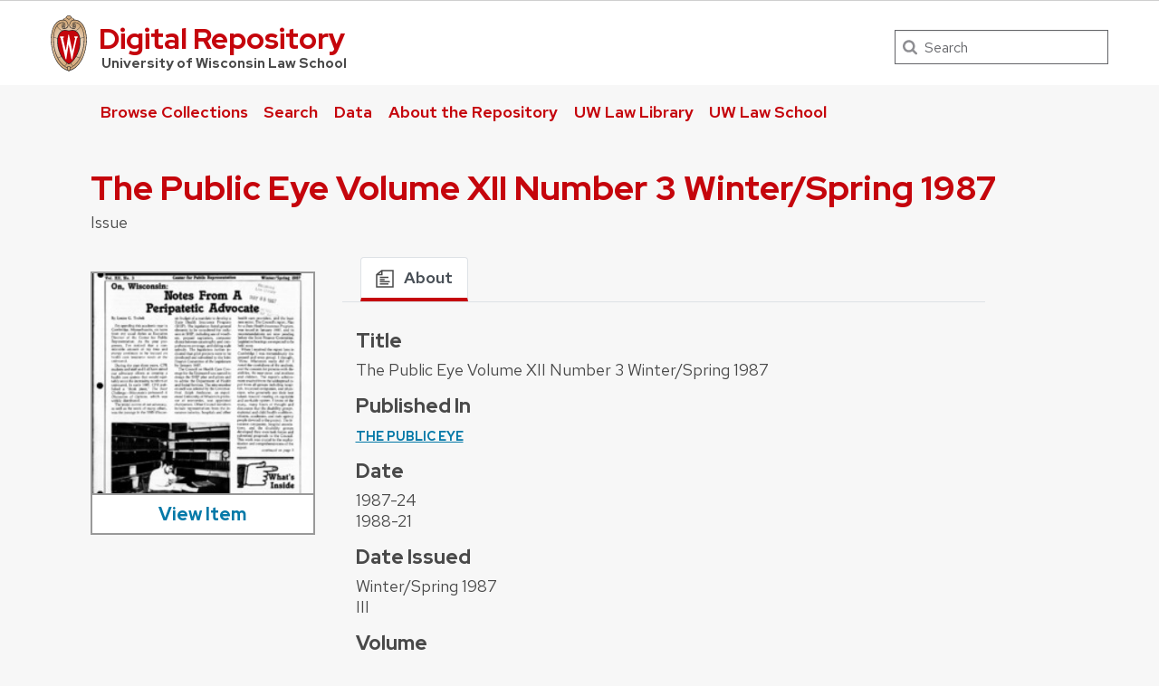

--- FILE ---
content_type: text/html; charset=UTF-8
request_url: https://repository.law.wisc.edu/s/uwlaw/ark:/86871/w131710j
body_size: 13130
content:
<!DOCTYPE html><html lang="en-US">
<head>
    <meta charset="utf-8">
<meta name="viewport" content="width&#x3D;device-width,&#x20;initial-scale&#x3D;1">    <title>The Public Eye Volume XII Number 3 Winter/Spring 1987 · University of Wisconsin Law School Digital Repository · University of Wisconsin Law School Digital Repository</title>    <link rel="icon">
<link href="&#x2F;&#x2F;fonts.googleapis.com&#x2F;css&#x3F;family&#x3D;Open&#x2B;Sans&#x3A;400,400italic,600,600italic,700italic,700" media="screen" rel="stylesheet" type="text&#x2F;css">
<link href="&#x2F;application&#x2F;asset&#x2F;css&#x2F;iconfonts.css&#x3F;v&#x3D;4.1.0" media="screen" rel="stylesheet" type="text&#x2F;css">
<link href="https&#x3A;&#x2F;&#x2F;maxcdn.bootstrapcdn.com&#x2F;bootstrap&#x2F;4.1.0&#x2F;css&#x2F;bootstrap.min.css" media="screen" rel="stylesheet" type="text&#x2F;css">
<link href="&#x2F;themes&#x2F;OmekaThemeUWLawV3&#x2F;asset&#x2F;css&#x2F;bootstrap_main.css&#x3F;v&#x3D;1.0.0" media="screen" rel="stylesheet" type="text&#x2F;css">
<link href="&#x2F;themes&#x2F;OmekaThemeUWLawV3&#x2F;asset&#x2F;css&#x2F;uw-fonts.css&#x3F;v&#x3D;1.0.0" media="screen" rel="stylesheet" type="text&#x2F;css">
<link href="&#x2F;themes&#x2F;OmekaThemeUWLawV3&#x2F;asset&#x2F;css&#x2F;uw-omeka.css&#x3F;v&#x3D;1.0.0" media="screen" rel="stylesheet" type="text&#x2F;css">
<link href="&#x2F;themes&#x2F;OmekaThemeUWLawV3&#x2F;asset&#x2F;css&#x2F;uw-main.css&#x3F;v&#x3D;1.0.0" media="screen" rel="stylesheet" type="text&#x2F;css">
<link href="&#x2F;modules&#x2F;UriDereferencer&#x2F;asset&#x2F;css&#x2F;uri-dereferencer.css&#x3F;v&#x3D;1.4.0" media="screen" rel="stylesheet" type="text&#x2F;css">
<link href="&#x2F;themes&#x2F;OmekaThemeUWLawV3&#x2F;asset&#x2F;css&#x2F;profile_new.css&#x3F;v&#x3D;1.0.0" media="screen" rel="stylesheet" type="text&#x2F;css">
<link href="&#x2F;modules&#x2F;MetadataBrowse&#x2F;asset&#x2F;css&#x2F;metadata-browse.css&#x3F;v&#x3D;1.6.0" media="screen" rel="stylesheet" type="text&#x2F;css">
<link href="&#x2F;themes&#x2F;OmekaThemeUWLawV3&#x2F;asset&#x2F;img&#x2F;favicon.ico&#x3F;v&#x3D;1.0.0" rel="icon">
<link href="&#x2F;application&#x2F;asset&#x2F;vendor&#x2F;chosen-js&#x2F;chosen.min.css&#x3F;v&#x3D;4.1.0" media="screen" rel="stylesheet" type="text&#x2F;css">
<link href="&#x2F;modules&#x2F;AdvancedSearch&#x2F;asset&#x2F;css&#x2F;discover-search.css&#x3F;v&#x3D;3.4.24" media="screen" rel="stylesheet" type="text&#x2F;css">        <script  src="https&#x3A;&#x2F;&#x2F;code.jquery.com&#x2F;jquery-3.6.2.min.js"></script>
<script  src="&#x2F;modules&#x2F;AdvancedSearch&#x2F;asset&#x2F;js&#x2F;global.js&#x3F;v&#x3D;3.4.24"></script>
<script  src="https&#x3A;&#x2F;&#x2F;maxcdn.bootstrapcdn.com&#x2F;bootstrap&#x2F;4.1.0&#x2F;js&#x2F;bootstrap.min.js"></script>
<script  src="&#x2F;themes&#x2F;OmekaThemeUWLawV3&#x2F;asset&#x2F;js&#x2F;default.js&#x3F;v&#x3D;1.0.0"></script>
<script  src="&#x2F;modules&#x2F;UriDereferencer&#x2F;asset&#x2F;js&#x2F;uri-dereferencer.js&#x3F;v&#x3D;1.4.0"></script>
<script  src="&#x2F;modules&#x2F;UriDereferencer&#x2F;asset&#x2F;js&#x2F;uri-dereferencer-services.js&#x3F;v&#x3D;1.4.0"></script>
<script  src="&#x2F;modules&#x2F;UriDereferencer&#x2F;asset&#x2F;js&#x2F;uri-dereferencer-module.js&#x3F;v&#x3D;1.4.0"></script>
<script >
    //<!--
    UriDereferencer.proxyUrl = "\x2Furi\x2Ddereferencer";
    //-->
</script>
<script >
    //<!--
    
Omeka.jsTranslate = function(str) {
    var jsTranslations = {"Something went wrong":"Something went wrong","Make private":"Make private","Make public":"Make public","Expand":"Expand","Collapse":"Collapse","You have unsaved changes.":"You have unsaved changes.","Restore item set":"Restore item set","Close icon set":"Close icon set","Open icon set":"Open icon set","[Untitled]":"[Untitled]","Failed loading resource template from API":"Failed loading resource template from API","Restore property":"Restore property","There are no available pages.":"There are no available pages.","Please enter a valid language tag":"Please enter a valid language tag","Title":"Title","Description":"Description","Unknown block layout":"Unknown block layout","Required field must be completed":"Required field must be completed","Automatic mapping of empty values":"Automatic mapping of empty values","Available":"Available","Enabled":"Enabled","Find":"Find","Find resources\u2026":"Find resources\u2026","Processing\u2026":"Processing\u2026","Try to map automatically the metadata and the properties that are not mapped yet with the fields of the index":"Try to map automatically the metadata and the properties that are not mapped yet with the fields of the index","[Edit below]":"[Edit below]","Remove mapping":"Remove mapping","Field":"Field","Type":"Type","Set sub-property":"Set sub-property","Choose a field\u2026":"Choose a field\u2026","Dynamic field":"Dynamic field"};
    return (str in jsTranslations) ? jsTranslations[str] : str;
};
    //-->
</script>
<script  defer="defer" src="&#x2F;application&#x2F;asset&#x2F;vendor&#x2F;chosen-js&#x2F;chosen.jquery.min.js&#x3F;v&#x3D;4.1.0"></script>
<script  defer="defer" src="&#x2F;modules&#x2F;AdvancedSearch&#x2F;asset&#x2F;js&#x2F;discover-search.js&#x3F;v&#x3D;3.4.24"></script>
<script  defer="defer" src="&#x2F;modules&#x2F;AdvancedSearch&#x2F;asset&#x2F;js&#x2F;search.js&#x3F;v&#x3D;3.4.24"></script>    <script>
        (function(i, s, o, g, r, a, m) {
            i['GoogleAnalyticsObject'] = r;
            i[r] = i[r] || function() {
                (i[r].q = i[r].q || []).push(arguments)
            }, i[r].l = 1 * new Date();
            a = s.createElement(o),
                m = s.getElementsByTagName(o)[0];
            a.async = 1;
            a.src = g;
            m.parentNode.insertBefore(a, m)
        })(window, document, 'script', '//www.google-analytics.com/analytics.js', 'ga');

        ga('create', 'UA-48247032-2', 'auto');
        ga('send', 'pageview');
    </script>
</head>

<body><div class="svg-icons">
    <svg aria-hidden="true" style="display: inline; height: 0; position: absolute;" xmlns:xlink="http://www.w3.org/1999/xlink">
        <title id="title">Site icons</title>
        <defs>

            <symbol id="uw-crest" data-name="Layer 1" viewBox="0 0 55.5 87.28" aria-hidden="true" aria-label="UW Crest" role="img">
                <style>
                    .cls-1 {
                        fill: url(#Web_Shield_blend);
                    }

                    .cls-2 {
                        fill: #282728;
                    }

                    .cls-3 {
                        fill: #c5050c;
                    }

                    .cls-4 {
                        fill: #fff;
                    }
                </style>
                <radialGradient id="Web_Shield_blend" cx="0.89" cy="17.74" r="33.44" gradientTransform="translate(27.04 24.74) scale(1.09 1.09)" gradientUnits="userSpaceOnUse">
                    <stop offset="0.17" stop-color="#fff"></stop>
                    <stop offset="0.3" stop-color="#f6ede4"></stop>
                    <stop offset="0.69" stop-color="#debe9b"></stop>
                    <stop offset="0.87" stop-color="#d4ac7f"></stop>
                </radialGradient>

                <title id="svg-uw-crest">UW Crest</title>
                <path class="cls-1" d="M28,87.36a3.78,3.78,0,0,1-1.05-1.16l-0.06-.09-0.11,0C8.65,81.86-1.45,54,.83,31.71a47.71,47.71,0,0,1,1.29-7.25,35.39,35.39,0,0,1,2.33-6.39,23.55,23.55,0,0,1,3.75-5.65A14.7,14.7,0,0,1,19,7.28,0.33,0.33,0,0,0,19.33,7,5.49,5.49,0,0,1,23.21,4.4l0.19,0,0-.19A4.69,4.69,0,0,1,28,.64a4.76,4.76,0,0,1,4.56,3.54l0,0.19,0.19,0A5.51,5.51,0,0,1,36.67,7a0.32,0.32,0,0,0,.37.26,14.7,14.7,0,0,1,10.77,5.13,24,24,0,0,1,4.24,6.71l0.23,0.55a42.56,42.56,0,0,1,2.89,12C57.45,54,47.35,81.86,29.23,86.08l-0.11,0-0.06.09A3.78,3.78,0,0,1,28,87.36Z" transform="translate(-0.25 -0.36)"></path>
                <path class="cls-2" d="M55.43,31.68a49.49,49.49,0,0,0-.86-5.5,39.81,39.81,0,0,0-1.39-4.93,31.29,31.29,0,0,0-2.23-4.93,22.63,22.63,0,0,0-3-4.1A14.94,14.94,0,0,0,37,7H36.94a5.77,5.77,0,0,0-4.16-2.91,4.93,4.93,0,0,0-9.56,0A5.77,5.77,0,0,0,19.06,7H19A14.94,14.94,0,0,0,8,12.23a22.63,22.63,0,0,0-3,4.1,31.29,31.29,0,0,0-2.23,4.93,39.81,39.81,0,0,0-1.39,4.93,49.49,49.49,0,0,0-.86,5.5C-1.73,54.3,8.44,82.1,26.73,86.36A3.17,3.17,0,0,0,28,87.64a3.17,3.17,0,0,0,1.27-1.28C47.56,82.1,57.73,54.3,55.43,31.68ZM28,1.23A3.9,3.9,0,0,1,31.93,4a4.86,4.86,0,0,0-3.86,2.47,0.17,0.17,0,0,1-.07.09,0.15,0.15,0,0,1-.07-0.09A4.86,4.86,0,0,0,24.07,4,3.9,3.9,0,0,1,28,1.23ZM26.14,5.52a3.51,3.51,0,0,1,1.59,2.11A0.46,0.46,0,0,0,28,8a0.46,0.46,0,0,0,.27-0.42,3.51,3.51,0,0,1,1.59-2.11,4.19,4.19,0,0,1,6,1.58,13.38,13.38,0,0,0-1.67.42,6.6,6.6,0,0,0-2.38,1.32,9.4,9.4,0,0,0-3,6.1c-0.67,7.31,7.72,6.16,8.14,6.13,1.08,0,1.9-1.71,1.9-4s-0.84-4-1.9-4c-0.65,0-1.77.52-1.88,2.55C35,17.1,35.7,19,36.6,19.11c0.47,0.06.89-.76,1-1.6s0.06-1.87-.59-2a0.38,0.38,0,0,0-.46.28A3.83,3.83,0,0,1,37,17.1c0,1.25-1.28.63-1.12-1.36C36,14,36.89,14.09,36.93,14.09c0.5,0,1.26,1,1.26,3,0,1.75-.84,3.63-2.46,2.65-1.36-1-1.89-3.28-1.52-5,0.17-.81.87-3,3.13-3,3.26,0,6.3,1.71,8.72,4.9-0.27.85-1.95,4.1-7.28,7.21l-0.29.15a11,11,0,0,0-4.93-1,27.07,27.07,0,0,0-4.64.74,4.09,4.09,0,0,1-.92.15h0a4.09,4.09,0,0,1-.92-0.15A27.07,27.07,0,0,0,22.44,23a11,11,0,0,0-4.93,1l-0.29-.15c-5.34-3.11-7-6.36-7.28-7.21,2.42-3.19,5.46-4.9,8.72-4.9,2.26,0,3,2.21,3.13,3,0.38,1.77-.16,4.05-1.52,5-1.61,1-2.46-.9-2.46-2.65,0-2,.76-3,1.26-3,0,0,.94-0.11,1.09,1.65,0.17,2-1.09,2.61-1.12,1.36a3.83,3.83,0,0,1,.39-1.34A0.38,0.38,0,0,0,19,15.48c-0.65.16-.71,1.3-0.59,2s0.56,1.66,1,1.6c0.9-.12,1.6-2,1.52-3.44-0.1-2-1.23-2.55-1.88-2.55-1.06,0-1.9,1.71-1.9,4s0.82,4,1.9,4c0.42,0,8.81,1.18,8.14-6.13a9.4,9.4,0,0,0-3-6.1,6.6,6.6,0,0,0-2.38-1.32A13.38,13.38,0,0,0,20.1,7.1,4.19,4.19,0,0,1,26.14,5.52ZM10.28,36.18A32.49,32.49,0,0,0,10,39.49a44.42,44.42,0,0,0,2,15.25,49.48,49.48,0,0,0,4.13,9.32A11.48,11.48,0,0,1,11,66.39,66.66,66.66,0,0,1,4.53,34.57,16.13,16.13,0,0,0,10.28,36.18ZM4.56,34c0.44-7.31,2.29-13.05,5-16.87,0.48,1.24,2.57,4.35,7.39,7.18-4.1,2.47-6,7.56-6.58,11.36A15.81,15.81,0,0,1,4.56,34ZM16.41,64.53c3.08,5.3,6.12,8.46,8.45,10.13A11.54,11.54,0,0,1,21.32,79c-4-2.7-7.4-7-10.07-12.13A11.81,11.81,0,0,0,16.41,64.53ZM25.33,75A12.2,12.2,0,0,0,28,76.46,12.2,12.2,0,0,0,30.67,75a12,12,0,0,0,3.53,4.34,18.69,18.69,0,0,1-3.58,1.78s0-.09,0-0.13c-0.26-1.32-2-1.59-2.61-1.59s-2.35.27-2.61,1.59c0,0,0,.09,0,0.13a18.69,18.69,0,0,1-3.58-1.78A12,12,0,0,0,25.33,75Zm5.81-.32c2.33-1.67,5.37-4.83,8.45-10.13a11.81,11.81,0,0,0,5.16,2.36C42.08,72,38.69,76.32,34.68,79A11.54,11.54,0,0,1,31.14,74.66Zm8.72-10.61A49.48,49.48,0,0,0,44,54.73a44.1,44.1,0,0,0,1.66-7.32A44.34,44.34,0,0,0,46,39.49a32.49,32.49,0,0,0-.32-3.31,16.13,16.13,0,0,0,5.75-1.61A66.66,66.66,0,0,1,45,66.39,11.48,11.48,0,0,1,39.86,64.05Zm5.78-28.4c-0.62-3.8-2.5-8.8-6.58-11.36,4.82-2.83,6.92-5.94,7.39-7.18,2.69,3.82,4.55,9.56,5,16.87A15.81,15.81,0,0,1,45.64,35.65ZM25,84.76a23.29,23.29,0,0,1-5.87-2.93,27.5,27.5,0,0,1-3.25-2.62,31.1,31.1,0,0,1-2.35-2.47q-0.76-.88-1.46-1.81a47.49,47.49,0,0,1-5.58-9.69A63.9,63.9,0,0,1,3.09,55,70.46,70.46,0,0,1,1.3,44.19a64.57,64.57,0,0,1-.07-10.84C1.4,31.43,1.63,29.5,2,27.59A39.32,39.32,0,0,1,3.4,22a31,31,0,0,1,2.1-4.86,20.93,20.93,0,0,1,3.15-4.44,16.19,16.19,0,0,1,4-3.1,13.93,13.93,0,0,1,1.93-.87q0.51-.18,1-0.32a8.82,8.82,0,0,1,1-.26,14,14,0,0,1,2.56-.21,7.58,7.58,0,0,1,3.88,1,8,8,0,0,1,3.34,6c0.39,4.52-4.21,5.23-5.11,5.22-0.14,0-.21-0.13.24-0.59a6.53,6.53,0,0,0,1-5.1c-0.44-2.07-1.9-3.69-4-3.69a11.16,11.16,0,0,0-8.12,3.89A22.78,22.78,0,0,0,6,22.61,42.69,42.69,0,0,0,3.76,34,62.43,62.43,0,0,0,4,44.63,68.71,68.71,0,0,0,5.94,55.22a60.82,60.82,0,0,0,3.53,9.85,43.36,43.36,0,0,0,5.48,9A25.89,25.89,0,0,0,23.08,81a18.15,18.15,0,0,0,2.21,1A6.71,6.71,0,0,0,26,85,6.63,6.63,0,0,1,25,84.76Zm3.29,1.55a0.6,0.6,0,0,1-.31.21,0.6,0.6,0,0,1-.31-0.21,6.49,6.49,0,0,1-1.51-5.17c0.12-.64,1.2-0.93,1.82-0.94s1.7,0.3,1.82.94A6.49,6.49,0,0,1,28.31,86.3ZM54.7,44.19A70.46,70.46,0,0,1,52.91,55a63.9,63.9,0,0,1-3.42,10.2,47.49,47.49,0,0,1-5.58,9.69q-0.7.93-1.46,1.81a31.1,31.1,0,0,1-2.35,2.47,27.5,27.5,0,0,1-3.25,2.62A23.29,23.29,0,0,1,31,84.76,6.63,6.63,0,0,1,30,85a6.71,6.71,0,0,0,.67-3.1,18.15,18.15,0,0,0,2.21-1,25.89,25.89,0,0,0,8.13-6.87,43.36,43.36,0,0,0,5.48-9,60.82,60.82,0,0,0,3.53-9.85A68.71,68.71,0,0,0,52,44.63,62.43,62.43,0,0,0,52.24,34,42.69,42.69,0,0,0,50,22.61a22.78,22.78,0,0,0-4.47-7.87,11.16,11.16,0,0,0-8.12-3.89c-2.12,0-3.58,1.62-4,3.69a6.53,6.53,0,0,0,1,5.1c0.45,0.46.38,0.59,0.24,0.59-0.9,0-5.51-.71-5.11-5.22a8,8,0,0,1,3.34-6,7.58,7.58,0,0,1,3.88-1,14,14,0,0,1,2.56.21,8.77,8.77,0,0,1,1,.26q0.52,0.14,1,.32a13.93,13.93,0,0,1,1.93.87,16.19,16.19,0,0,1,4,3.1,20.93,20.93,0,0,1,3.15,4.44A31,31,0,0,1,52.6,22,39.32,39.32,0,0,1,54,27.59c0.35,1.91.58,3.84,0.74,5.77A64.57,64.57,0,0,1,54.7,44.19Z" transform="translate(-0.25 -0.36)"></path>
                <path class="cls-3" d="M45,39.63c-0.11-2.69-.9-10.9-6.48-14.46A9.41,9.41,0,0,0,34.18,24c-2.74-.18-4.77.87-6.14,0.91H28c-1.37,0-3.42-1.09-6.16-.91a9.35,9.35,0,0,0-4.37,1.21C11.85,28.73,11.07,36.94,11,39.63a43.52,43.52,0,0,0,3.54,19C18.36,67.12,23,73.14,27.63,75.19L28,75.35l0.37-.16c4.61-2,9.27-8.06,13.14-16.57A43.53,43.53,0,0,0,45,39.63Z" transform="translate(-0.25 -0.36)"></path>
                <path class="cls-4" d="M36.3,33.18V35L36.67,35h0.18a1.17,1.17,0,0,1,.82.28,1.27,1.27,0,0,1,.21,1.11s-3.74,16.19-4.45,19.27c-0.82-3.9-5.26-25.18-5.26-25.18l0-.09H27.27v0.1L23.4,55.32,19,36.37a2.7,2.7,0,0,1,0-.28,1.27,1.27,0,0,1,.31-1A1,1,0,0,1,20,34.92l0.37,0v-1.8H14.13v1.76l0.28,0a1.16,1.16,0,0,1,.95.83L23,68.48l0,0.09h1.1v-0.1l3.56-23.3,4.53,23.31,0,0.09h1l7.25-32.78a1,1,0,0,1,1-.75h0.07l0.36,0V33.18H36.3Z" transform="translate(-0.25 -0.36)"></path>
            </symbol>

            <symbol viewBox="0 0 326 216" id="svg-crest-footer" role="img" aria-label="UW Crest">
                <title>University logo that links to main university website</title>
                <g>
                    <path d="M21.3,195.1c-5.7-4.1-6.2-3.7-8.3-10.1l-7.3-23c-1.1-3.4-2.1-7.5-5.2-9.6v-0.2h9.1c-0.2,1.4,0.4,3.3,0.7,4.5l9.3,28.9 l7.3-23.7c1.2-3.8,2.4-7.8-1-9.6v-0.2h8.8c-0.4,1.6,0.1,3.5,0.9,6.3l8.7,27l7-22.8c1.1-3.5,3.2-8.6-1.7-10.3v-0.2h9.6l-13.1,42.8 c-5.7-3.9-6.2-3.6-8.2-10L31,163.7L21.3,195.1z"></path>
                    <path d="M64.5,161.1c0-2.9,0.4-7.4-2.7-8.6v-0.2h11.8v0.2c-3.1,1.2-2.7,5.8-2.7,8.6v23.5c0,2.8-0.4,7.3,2.7,8.5v0.2H61.7v-0.2 c3.1-1.1,2.7-5.7,2.7-8.5V161.1z"></path>
                    <path d="M102.2,159.7c-2.4-2.5-6.3-3.9-9.8-3.9c-3.5,0-8,1.4-8,5.7c0,8.5,21.4,8.4,21.4,19.9c0,6.7-7,12.9-16.7,12.9 c-3.8,0-7.6-0.6-11.1-1.9l-1.8-7.8c3.7,3.2,8.8,5.2,13.6,5.2c3.5,0,8.9-2.1,8.9-6.5c0-9.7-21.4-8-21.4-21.2c0-7.8,8-10.8,15.6-10.8           c3.1,0,6.3,0.4,9.3,1.4V159.7z"></path>
                    <path d="M141.5,160c-3.4-2.2-7.4-3.5-11.5-3.5c-8.6,0-14.6,6.3-14.6,15.3c0,9.2,6.2,17.3,15.8,17.3c4.7,0,9.3-1.7,13.3-3.9h0.2 l-3.2,7.2c-2.9,1.4-6.2,1.9-9.4,1.9c-14.7,0-23.8-8.2-23.8-21.5c0-12.9,9.1-21.4,21.8-21.4c3.8,0,7.7,0.7,11.3,1.6V160z"></path>
                    <path d="M189.9,172.3c0,12.7-10.5,21.9-22.9,21.9c-12.3,0-22.7-8.8-22.7-21.6c0-11.8,10.3-21.7,23.3-21.4 C180.7,151.2,189.9,161.1,189.9,172.3z M151.3,172.1c0,8.7,6.2,17.7,15.9,17.7c9.5,0,15.5-6.9,15.5-16.2c0-9.1-5.8-17.9-15.6-17.9           C157.5,155.7,151.3,162.7,151.3,172.1z"></path>
                    <path d="M199.3,185.2c0,3.5-0.1,6,3.2,7.9v0.2h-11v-0.2c3.3-1.9,3.3-4.4,3.3-7.9v-24.8c0-3.5,0-6-3.2-7.8v-0.2h9.1v0.1 c0.2,0.7,0.5,1.1,0.9,1.6l0.9,1.2l22.8,28.8v-23.6c0-3.5,0.1-6-3.2-7.8v-0.2h11v0.2c-3.2,1.9-3.2,4.4-3.2,7.8v34.9           c-4.4-1.5-6.4-3.5-9.1-7.1l-21.4-27.1V185.2z"></path>
                    <path d="M261.2,159.7c-2.4-2.5-6.3-3.9-9.8-3.9c-3.5,0-8,1.4-8,5.7c0,8.5,21.4,8.4,21.4,19.9c0,6.7-7,12.9-16.7,12.9 c-3.8,0-7.6-0.6-11.1-1.9l-1.8-7.8c3.7,3.2,8.8,5.2,13.6,5.2c3.5,0,8.9-2.1,8.9-6.5c0-9.7-21.4-8-21.4-21.2c0-7.8,8-10.8,15.6-10.8           c3.1,0,6.3,0.4,9.3,1.4V159.7z"></path>
                    <path d="M270.7,161.1c0-2.9,0.4-7.4-2.7-8.6v-0.2h11.8v0.2c-3.1,1.2-2.7,5.8-2.7,8.6v23.5c0,2.8-0.4,7.3,2.7,8.5v0.2H268v-0.2 c3.1-1.1,2.7-5.7,2.7-8.5V161.1z"></path>
                    <path d="M291.8,185.2c0,3.5-0.1,6,3.2,7.9v0.2h-11v-0.2c3.3-1.9,3.3-4.4,3.3-7.9v-24.8c0-3.5,0-6-3.2-7.8v-0.2h9.1v0.1 c0.2,0.7,0.5,1.1,0.9,1.6l0.9,1.2l22.8,28.8v-23.6c0-3.5,0.1-6-3.2-7.8v-0.2h11v0.2c-3.2,1.9-3.2,4.4-3.2,7.8v34.9           c-4.4-1.5-6.4-3.5-9.1-7.1l-21.4-27.1V185.2z"></path>
                </g>
                <g>
                    <path d="M11.7,203.2v7c0,2.7,1.5,3.5,3,3.5c1.7,0,3-0.8,3-3.5v-7h1.5v6.9c0,3.8-2.1,4.8-4.5,4.8c-2.4,0-4.5-1.2-4.5-4.7v-7H11.7z"></path>
                    <path d="M22.3,214.8v-11.6h2c1.7,2.7,5.3,8.5,5.9,9.7h0c-0.1-1.5-0.1-3.3-0.1-5.2v-4.5h1.4v11.6h-1.9c-1.5-2.5-5.3-8.7-6-10h0 c0.1,1.3,0.1,3.3,0.1,5.4v4.6H22.3z"></path>
                    <path d="M36.6,203.2v11.6h-1.5v-11.6H36.6z"></path>
                    <path d="M42.9,214.8l-4.2-11.6h1.6l2,5.8c0.6,1.7,1.2,3.4,1.4,4.5h0c0.2-0.9,0.9-2.7,1.5-4.4l2.1-5.8H49l-4.4,11.6H42.9z"></path>
                    <path d="M58.4,209.3h-5.7v4.1H59l-0.2,1.3h-7.6v-11.6h7.5v1.3h-6v3.5h5.7V209.3z"></path>
                    <path d="M63,209.7v5.1h-1.5v-11.6H66c2.4,0,3.6,1.3,3.6,3.1c0,1.5-0.9,2.4-2,2.7c0.9,0.2,1.8,1,1.8,3v0.5c0,0.8,0,1.8,0.2,2.3h-1.5 c-0.2-0.5-0.2-1.4-0.2-2.5V212c0-1.6-0.5-2.4-2.5-2.4H63z M63,208.4h2.5c1.8,0,2.5-0.7,2.5-2c0-1.2-0.8-1.9-2.4-1.9H63V208.4z"></path>
                    <path d="M73.3,211.5c0.3,1.4,1.3,2.1,2.9,2.1c1.8,0,2.5-0.8,2.5-1.9c0-1.2-0.6-1.8-2.9-2.4c-2.7-0.7-3.7-1.6-3.7-3.2 c0-1.7,1.3-3.1,3.8-3.1c2.8,0,3.9,1.6,4.1,3.1h-1.6c-0.2-1-0.8-1.9-2.5-1.9c-1.4,0-2.2,0.6-2.2,1.7c0,1.1,0.6,1.5,2.7,2           c3.3,0.8,3.9,2.1,3.9,3.6c0,1.9-1.4,3.3-4.2,3.3c-2.9,0-4.2-1.6-4.4-3.4H73.3z"></path>
                    <path d="M84.5,203.2v11.6H83v-11.6H84.5z"></path>
                    <path d="M90.4,204.5h-3.7v-1.3h9v1.3h-3.7v10.3h-1.5V204.5z"></path>
                    <path d="M101.2,214.8v-4.2c0-0.1,0-0.2-0.1-0.3l-4.1-7h1.8c1,1.9,2.7,4.9,3.3,5.9c0.5-1,2.2-4,3.3-5.9h1.6l-4.2,7 c0,0.1-0.1,0.1-0.1,0.3v4.2H101.2z"></path>
                    <path d="M123.5,208.9c0,3.2-1.8,6-5.4,6c-3.4,0-5.3-2.6-5.3-5.9c0-3.3,1.9-5.9,5.4-5.9C121.5,203,123.5,205.5,123.5,208.9z M114.4,208.9c0,2.5,1.3,4.7,3.8,4.7c2.7,0,3.8-2.2,3.8-4.7c0-2.5-1.2-4.6-3.8-4.6C115.5,204.3,114.4,206.5,114.4,208.9z"></path>
                    <path d="M126.3,203.2h7.4v1.3h-5.9v3.8h5.5v1.3h-5.5v5.2h-1.5V203.2z"></path>
                    <path d="M142.5,214.8l-3.1-11.6h1.6c0.9,3.8,2.1,8.6,2.4,9.9h0c0.3-1.5,1.9-6.9,2.6-9.9h1.5c0.7,2.6,2.3,8.5,2.5,9.8h0 c0.4-2,2-7.5,2.6-9.8h1.5l-3.4,11.6h-1.6c-0.7-2.7-2.2-8.2-2.5-9.6h0c-0.3,1.7-1.8,6.9-2.6,9.6H142.5z"></path>
                    <path d="M158,203.2v11.6h-1.5v-11.6H158z"></path>
                    <path d="M162.2,211.5c0.3,1.4,1.3,2.1,2.9,2.1c1.8,0,2.5-0.8,2.5-1.9c0-1.2-0.6-1.8-2.9-2.4c-2.7-0.7-3.7-1.6-3.7-3.2 c0-1.7,1.3-3.1,3.8-3.1c2.8,0,3.9,1.6,4.1,3.1h-1.6c-0.2-1-0.8-1.9-2.5-1.9c-1.4,0-2.2,0.6-2.2,1.7c0,1.1,0.6,1.5,2.7,2           c3.3,0.8,3.9,2.1,3.9,3.6c0,1.9-1.4,3.3-4.2,3.3c-2.9,0-4.2-1.6-4.4-3.4H162.2z"></path>
                    <path d="M181.1,211.5c-0.5,2-2,3.4-4.6,3.4c-3.5,0-5.2-2.6-5.2-5.9c0-3.1,1.7-6,5.3-6c2.7,0,4.2,1.6,4.6,3.5h-1.5 c-0.4-1.3-1.2-2.2-3.1-2.2c-2.6,0-3.6,2.3-3.6,4.7c0,2.3,1,4.7,3.7,4.7c1.8,0,2.6-1,3-2.1H181.1z"></path>
                    <path d="M193.9,208.9c0,3.2-1.8,6-5.4,6c-3.4,0-5.3-2.6-5.3-5.9c0-3.3,1.9-5.9,5.4-5.9C191.8,203,193.9,205.5,193.9,208.9z M184.7,208.9c0,2.5,1.3,4.7,3.8,4.7c2.7,0,3.8-2.2,3.8-4.7c0-2.5-1.2-4.6-3.8-4.6C185.9,204.3,184.7,206.5,184.7,208.9z"></path>
                    <path d="M196.6,214.8v-11.6h2c1.7,2.7,5.3,8.5,5.9,9.7h0c-0.1-1.5-0.1-3.3-0.1-5.2v-4.5h1.4v11.6H204c-1.5-2.5-5.3-8.7-6-10h0 c0.1,1.3,0.1,3.3,0.1,5.4v4.6H196.6z"></path>
                    <path d="M210.1,211.5c0.3,1.4,1.3,2.1,2.9,2.1c1.8,0,2.5-0.8,2.5-1.9c0-1.2-0.6-1.8-2.9-2.4c-2.7-0.7-3.7-1.6-3.7-3.2 c0-1.7,1.3-3.1,3.8-3.1c2.8,0,3.9,1.6,4.1,3.1h-1.6c-0.2-1-0.8-1.9-2.5-1.9c-1.4,0-2.2,0.6-2.2,1.7c0,1.1,0.6,1.5,2.7,2           c3.3,0.8,3.9,2.1,3.9,3.6c0,1.9-1.4,3.3-4.2,3.3c-2.9,0-4.2-1.6-4.4-3.4H210.1z"></path>
                    <path d="M221.3,203.2v11.6h-1.5v-11.6H221.3z"></path>
                    <path d="M224.8,214.8v-11.6h2c1.7,2.7,5.3,8.5,5.9,9.7h0c-0.1-1.5-0.1-3.3-0.1-5.2v-4.5h1.4v11.6h-1.9c-1.5-2.5-5.3-8.7-6-10h0 c0.1,1.3,0.1,3.3,0.1,5.4v4.6H224.8z"></path>
                    <path d="M243.4,209.8v1.3h-6.6v-1.3H243.4z"></path>
                    <path d="M256.1,209.8c0-2.2,0-4.3,0.1-5.6h-0.1c-0.5,1.9-2.4,6.8-3.7,10.5H251c-1-3-2.9-8.5-3.5-10.5h0c0.1,1.3,0.1,3.9,0.1,5.9 v4.6h-1.4v-11.6h2.3c1.3,3.6,2.9,8.2,3.3,9.7h0c0.3-1.1,2.2-6.2,3.5-9.7h2.2v11.6h-1.5V209.8z"></path>
                    <path d="M262.6,211.3l-1.2,3.5h-1.5l4.1-11.6h1.9l4.3,11.6h-1.6l-1.3-3.5H262.6z M266.8,210c-1.1-3-1.7-4.7-2-5.5h0 c-0.3,1-1,2.9-1.8,5.5H266.8z"></path>
                    <path d="M272.3,203.2h4.1c3.3,0,5.5,2.2,5.5,5.7c0,3.4-2.1,5.9-5.5,5.9h-4.1V203.2z M273.8,213.5h2.4c2.7,0,4-2,4-4.6 c0-2.3-1.2-4.4-4-4.4h-2.4V213.5z"></path>
                    <path d="M286.2,203.2v11.6h-1.5v-11.6H286.2z"></path>
                    <path d="M290.3,211.5c0.3,1.4,1.3,2.1,2.9,2.1c1.8,0,2.5-0.8,2.5-1.9c0-1.2-0.6-1.8-2.9-2.4c-2.7-0.7-3.7-1.6-3.7-3.2 c0-1.7,1.3-3.1,3.8-3.1c2.8,0,3.9,1.6,4.1,3.1h-1.6c-0.2-1-0.8-1.9-2.5-1.9c-1.4,0-2.2,0.6-2.2,1.7c0,1.1,0.6,1.5,2.7,2           c3.3,0.8,3.9,2.1,3.9,3.6c0,1.9-1.4,3.3-4.2,3.3c-2.9,0-4.2-1.6-4.4-3.4H290.3z"></path>
                    <path d="M310.1,208.9c0,3.2-1.8,6-5.4,6c-3.4,0-5.3-2.6-5.3-5.9c0-3.3,1.9-5.9,5.4-5.9C308.1,203,310.1,205.5,310.1,208.9z M301,208.9c0,2.5,1.3,4.7,3.8,4.7c2.7,0,3.8-2.2,3.8-4.7c0-2.5-1.2-4.6-3.8-4.6C302.2,204.3,301,206.5,301,208.9z"></path>
                    <path d="M312.9,214.8v-11.6h2c1.7,2.7,5.3,8.5,5.9,9.7h0c-0.1-1.5-0.1-3.3-0.1-5.2v-4.5h1.4v11.6h-1.9c-1.5-2.5-5.3-8.7-6-10h0 c0.1,1.3,0.1,3.3,0.1,5.4v4.6H312.9z"></path>
                </g>
                <path d="M211.4,52c-0.3-3-0.8-6-1.4-8.9c-0.6-2.7-1.3-5.4-2.3-8c-1-2.8-2.2-5.5-3.6-8c-1.4-2.4-3-4.6-4.8-6.7 c-4.9-5.4-11.1-8.4-17.8-8.5l-0.1,0c-1.1-2.4-4.1-4.4-6.8-4.7c0,0-1.4-6-7.8-6.1c-6.4,0-7.8,6.1-7.8,6.1c-2.6,0.4-5.7,2.3-6.8,4.7 l-0.1,0c-6.8,0.1-12.9,3.1-17.8,8.5c-1.9,2-3.4,4.3-4.8,6.7c-1.4,2.5-2.6,5.3-3.6,8c-0.9,2.6-1.7,5.3-2.3,8 c-0.6,2.9-1.1,5.9-1.4,8.9c-3.7,36.8,12.8,82,42.5,88.9c0.5,0.7,1.5,2.1,2.1,2.1c0.6,0,1.6-1.4,2.1-2.1 C198.6,134,215.1,88.8,211.4,52z M166.8,2.5c5.2,0,6.4,4.4,6.4,4.5c-2.6,0.2-5,1.7-6.3,4c0,0-0.1,0.2-0.1,0.2 c-0.1,0-0.1-0.1-0.1-0.2c-1.3-2.3-3.7-3.8-6.3-4C160.4,6.9,161.5,2.5,166.8,2.5z M163.7,9.5c1.3,0.8,2.2,2,2.6,3.4 c0.1,0.4,0.3,0.7,0.4,0.7s0.3-0.3,0.4-0.7c0.4-1.4,1.3-2.7,2.6-3.4c3.8-2.3,8.1-0.8,9.8,2.6c-0.9,0.1-1.7,0.4-2.7,0.7 c-1.5,0.5-2.8,1.2-3.9,2.1c-2.4,2.2-4.5,5.6-4.9,9.9c-1.1,11.9,12.6,10,13.2,10c1.8,0,3.1-2.8,3.1-6.5c0-3.7-1.4-6.5-3.1-6.5 c-1.1,0-2.9,0.8-3.1,4.1c-0.1,2.3,1,5.4,2.5,5.6c0.8,0.1,1.5-1.2,1.7-2.6c0.2-1.2,0.1-3-1-3.3c-0.3-0.1-0.7,0.1-0.8,0.5 c-0.1,0.3,0.7,0.8,0.6,2.2c0,2-2.1,1-1.8-2.2c0.2-2.9,1.7-2.7,1.8-2.7c0.8,0,2.1,1.7,2.1,4.9c0,2.8-1.4,5.9-4,4.3 c-2.2-1.6-3.1-5.3-2.5-8.2c0.3-1.3,1.4-4.9,5.1-4.9c5.3,0,10.2,2.8,14.2,8c-0.4,1.4-3.2,6.7-11.8,11.7c-0.2,0.1-0.5,0.3-0.5,0.2 c-2.6-1.1-5.1-1.8-8-1.6c-2.6,0.1-5.1,0.6-7.5,1.2c-0.5,0.1-1,0.2-1.5,0.2c-0.5,0-1-0.1-1.5-0.2c-2.5-0.6-5-1.1-7.5-1.2 c-2.9-0.2-5.4,0.5-8,1.6c0,0-0.3-0.2-0.5-0.2c-8.7-5.1-11.4-10.3-11.8-11.7c3.9-5.2,8.9-8,14.2-8c3.7,0,4.8,3.6,5.1,4.9 c0.6,2.9-0.3,6.6-2.5,8.2c-2.6,1.6-4-1.5-4-4.3c0-3.2,1.2-4.9,2.1-4.9c0.1,0,1.5-0.2,1.8,2.7c0.3,3.2-1.8,4.2-1.8,2.2 c0-1.4,0.7-1.9,0.6-2.2c-0.1-0.3-0.4-0.5-0.8-0.5c-1.1,0.3-1.2,2.1-1,3.3c0.2,1.4,0.9,2.7,1.7,2.6c1.5-0.2,2.6-3.3,2.5-5.6 c-0.2-3.3-2-4.1-3.1-4.1c-1.7,0-3.1,2.8-3.1,6.5c0,3.7,1.3,6.5,3.1,6.5c0.7,0.1,14.3,1.9,13.2-10c-0.4-4.3-2.5-7.7-4.9-9.9 c-1.1-1-2.3-1.6-3.9-2.1c-1.1-0.3-1.8-0.5-2.7-0.7C155.6,8.7,159.9,7.1,163.7,9.5z M138.1,58.5c-4.4-0.4-7.8-1.9-9.4-2.7 c0.7-11.9,3.7-21.2,8.1-27.4c0.8,2,4.2,7.1,12,11.7C142.1,44,139.1,52.3,138.1,58.5z M149.6,41.4c2-1.2,4.5-1.8,7.1-2 c4.5-0.3,7.8,1.4,10,1.5h0.1c2.2-0.1,5.5-1.8,10-1.5c2.6,0.2,5.2,0.7,7.1,2c9.1,5.8,10.4,19.1,10.5,23.5c0.6,15.5-4.2,27.5-5.8,30.9 c-6.3,13.8-13.9,23.6-21.4,26.9l-0.6,0.3l-0.6-0.3c-7.5-3.3-15.1-13.1-21.4-26.9c-1.5-3.3-6.4-15.4-5.8-30.9 C139.2,60.6,140.5,47.2,149.6,41.4z M137.9,59.3c-0.3,2.3-0.5,4.2-0.5,5.4c-0.2,4.3,0,8.6,0.6,12.9c0.6,4,1.5,8,2.7,11.9 c1.7,5.3,4,10.3,6.7,15.2c-2.8,2.5-7,3.5-8.4,3.8c-7.5-15-11.4-34.3-10.5-51.7C130.4,57.6,133.7,59,137.9,59.3z M147.9,105.4 c5,8.6,10,13.8,13.7,16.5c-1.4,3.5-4.6,6.2-5.8,7.1c-6.5-4.4-12-11.3-16.4-19.7C141.2,108.9,145.1,107.9,147.9,105.4z M162.4,122.4 c2,1.5,4.1,2.3,4.3,2.4c0.3-0.1,2.3-0.9,4.3-2.4c1.4,3.4,4.4,6,5.7,7.1c-1.9,1.2-3.8,2.2-5.8,2.9c0-0.1,0-0.1,0-0.2 c-0.4-2.1-3.2-2.6-4.2-2.6c-1,0-3.8,0.4-4.2,2.6c0,0.1,0,0.1,0,0.2c-2-0.7-4-1.7-5.8-2.9C158,128.4,161,125.8,162.4,122.4z M171.9,121.9c3.8-2.7,8.7-7.9,13.7-16.5c2.8,2.5,6.7,3.5,8.4,3.8c-4.3,8.4-9.9,15.3-16.4,19.7C176.5,128.1,173.2,125.4,171.9,121.9 z M186,104.6c2.7-4.8,5-9.9,6.7-15.2c1.2-3.9,2.1-7.9,2.7-11.9c0.6-4.3,0.8-8.6,0.6-12.9c0-1.2-0.2-3.1-0.5-5.4 c4.3-0.4,7.6-1.7,9.3-2.6c0.9,17.4-3,36.8-10.5,51.7C193,108.2,188.8,107.2,186,104.6z M195.4,58.5c-1-6.2-4.1-14.3-10.7-18.5 c7.8-4.6,11.2-9.7,12-11.7c4.4,6.2,7.4,15.5,8.1,27.4C203.3,56.6,199.9,58.1,195.4,58.5z M161.9,138.3c-3.4-1.1-6.6-2.7-9.5-4.8 c-1.9-1.3-3.6-2.7-5.3-4.3c-1.3-1.3-2.6-2.6-3.8-4c-0.8-1-1.6-1.9-2.4-2.9c-3.6-4.8-6.7-10.2-9.1-15.7c-2.3-5.4-4.2-10.9-5.6-16.6 c-1.4-5.8-2.4-11.7-2.9-17.6c-0.5-5.8-0.6-11.8-0.1-17.6c0.3-3.1,0.6-6.3,1.2-9.4c0.6-3.1,1.3-6.1,2.3-9.1c0.9-2.7,2-5.4,3.4-7.9 c1.4-2.6,3.1-5.1,5.1-7.2c1.9-2,4-3.7,6.4-5c1-0.5,2.1-1,3.1-1.4c0.5-0.2,1.1-0.4,1.7-0.5c0.5-0.1,1.1-0.4,1.7-0.4 c1.4-0.3,2.8-0.4,4.2-0.4c1.1,0,3.9,0.2,6.3,1.7c2.7,1.9,5,5,5.4,9.8c0.6,7.3-6.8,8.5-8.3,8.5c-0.2,0-0.3-0.2,0.4-1 c1.7-2.2,2.3-5.6,1.7-8.3c-0.7-3.4-3.1-6-6.5-6c-5.2,0-9.8,2.6-13.2,6.3c-3.3,3.6-5.6,8.2-7.3,12.8c-2.1,5.9-3.2,12.2-3.6,18.5 c-0.4,5.8-0.2,11.6,0.4,17.3c0.6,5.8,1.7,11.6,3.2,17.2c1.5,5.5,3.4,10.9,5.7,16c2.4,5.2,5.3,10.2,8.9,14.7 c3.6,4.5,8.1,8.5,13.2,11.2c1.2,0.6,2.4,1.1,3.6,1.6c-0.1,1.9,0.4,3.6,1.1,5C162.6,138.6,162.6,138.5,161.9,138.3z M167.3,140.8 c0,0-0.3,0.3-0.5,0.3c-0.3,0-0.5-0.3-0.5-0.3c-1.3-1.6-3.2-4.7-2.5-8.4c0.2-1,2-1.5,3-1.5c1,0,2.8,0.5,3,1.5 C170.4,136.1,168.5,139.2,167.3,140.8z M210.2,72.4c-0.5,5.9-1.5,11.8-2.9,17.6c-1.4,5.7-3.2,11.2-5.6,16.6 c-2.4,5.5-5.4,10.9-9.1,15.7c-0.8,1-1.5,2-2.4,2.9c-1.2,1.4-2.5,2.7-3.8,4c-1.6,1.5-3.4,3-5.3,4.3c-2.9,2-6.2,3.7-9.5,4.8 c-0.7,0.2-0.7,0.3-1.5,0.4c0.7-1.4,1.2-3.1,1.1-5c1.2-0.4,2.4-1,3.6-1.6c5.2-2.6,9.6-6.7,13.2-11.2c3.6-4.5,6.5-9.5,8.9-14.7 c2.4-5.2,4.3-10.5,5.7-16c1.5-5.6,2.6-11.4,3.2-17.2c0.6-5.7,0.8-11.5,0.4-17.3c-0.4-6.3-1.5-12.6-3.6-18.5 c-1.6-4.6-3.9-9.2-7.3-12.8c-3.4-3.7-8-6.3-13.2-6.3c-3.4,0-5.8,2.6-6.5,6c-0.6,2.7,0,6.1,1.7,8.3c0.7,0.8,0.6,1,0.4,1 c-1.5,0-9-1.1-8.3-8.5c0.4-4.8,2.8-7.9,5.4-9.8c2.4-1.5,5.2-1.7,6.3-1.7c1.4,0,2.8,0.1,4.2,0.4c0.5,0,1.2,0.2,1.7,0.4 c0.6,0.2,1.1,0.3,1.7,0.5c1.1,0.4,2.1,0.9,3.1,1.4c2.4,1.3,4.6,3.1,6.4,5c2,2.1,3.7,4.6,5.1,7.2c1.4,2.5,2.5,5.2,3.4,7.9 c1,3,1.8,6,2.3,9.1c0.6,3.1,0.9,6.2,1.2,9.4C210.8,60.6,210.7,66.5,210.2,72.4z"></path>
                <path d="M180.3,54.4v3l0.6-0.1c0,0,0.1,0,0.3,0c0.3,0,0.9,0.1,1.3,0.5c0.4,0.4,0.5,1,0.3,1.8c0,0-6.1,26.3-7.2,31.3 C174.3,84.6,167,50,167,50l0-0.1h-1.4l0,0.2c0,0-5.2,33.7-6.3,40.4c-1.4-5.8-7.2-30.8-7.2-30.8c0-0.2,0-0.3,0-0.5 c0-0.7,0.2-1.2,0.5-1.5c0.4-0.4,1.1-0.4,1.2-0.4l0.6,0.1l0-2.9h-10.1v2.9l0.4,0.1c0.2,0,1.4,0.3,1.5,1.4c0,0,11.9,51,12.4,53.1 l0,0.1h1.8l0-0.2c0.1-0.4,4.9-32,5.8-37.9c1.1,5.9,7.3,37.5,7.4,37.9l0,0.1h1.6L187,58.7c0.3-1.1,1.2-1.2,1.6-1.2c0.1,0,0.1,0,0.1,0 l0.6,0v-3.1H180.3z"></path>
            </symbol>


        </defs>
    </svg>
</div>
<!--<a id="skipnav" href="#content">Skip to main content</a>-->

<div class="masthead">
    <header>
        <div class="uw-global-bar"></div>
        <div class="uw-header uw-has-search">
            <div class="uw-header-container">
                <div class="uw-header-crest-title">
                    <a href="https://repository.law.wisc.edu" aria-hidden="true">
                        <div class="uw-header-crest" style="float: left;">
                            <span class="sr-only">
                                <h1>UW Law Home</h1>
                            </span>
                            <svg aria-hidden="true" svg-label="UW Crest">
                                <use xlink:href="#uw-crest"></use>
                            </svg>
                        </div>
                        <div class="uw-title-tagline uw-site-title uw-red-title" style="display:inline-block;margin-top: 8px;">
                            <div id="site-title" class style="color:#c5050c;">
                                Digital Repository                            </div>
                            <div id="site-description" class="uw-site-tagline" style="margin-top:1px;">
                                University of Wisconsin Law School
                            </div>
                        </div>
                    </a>
                </div>
                <div class="uw-header-search">
                    
<form action="/s/uwlaw/discover" id="search-form" class="uw-search-form">
    <label for="q" class="show-for-sr">Search</label>
    <input type="hidden" name="sort" value="score desc">
    <input type="text" name="q" value=""
        placeholder="Search"
        aria-label="Search" class="field uw-search-input">
    <input type="submit" class="sr-only" name="submit" id="searchsubmit" value="search">
</form>
                </div>
            </div>
        </div>
    </header>
    <nav class="navbar navbar-expand-lg bg-uw">
        <div class="container">
            <button class="navbar-toggler" type="button" data-toggle="collapse" data-target="#navbarCollapse" aria-controls="navbarCollapse" aria-expanded="false" aria-label="Toggle navigation">
                <span class="navbar-toggler-icon"></span>
            </button>
            <div class="collapse navbar-collapse" id="navbarCollapse">
                <ul class="navbar-nav mr-auto">
                    <li class="nav-item">
                        <a class="nav-link" href="/s/uwlaw/item-set">Browse Collections</a>
                    </li>
                    <li class="nav-item">
                        <a class="nav-link" href="/s/uwlaw/discover">Search</a>
                    </li>
                    <li class="nav-item">
                        <a class="nav-link" href="/s/uwlaw/page/data">Data</a>
                    </li>
                    <li class="nav-item">
                        <a class="nav-link" href="/s/uwlaw/page/about">About the Repository</a>
                    </li>
                    <li class="nav-item">
                        <a class="nav-link" href="https://library.law.wisc.edu">UW Law Library</a>
                    </li>
                    <li class="nav-item">
                        <a class="nav-link" href="https://law.wisc.edu">UW Law School</a>
                    </li>
                </ul>
                            </div>
        </div>
    </nav>
</div>
<div class="container">
    <div>
        <!--<h1 id="PageTitle">
            <h2><span class="title">The Public Eye Volume XII Number 3 Winter/Spring 1987</span></h2>        </h1>-->
        <div class="row container">
            <div class="col-12">
                <h1>
                    The Public Eye Volume XII Number 3 Winter/Spring 1987                </h1>
                <p>
                    Issue                </p>
            </div>
        </div>
        <div id="content" role="main">
            <div class="row container">
                                                    <div class="col-lg-3 col-md-4">
                                                <div class="info-col mediabox-omeka"><div id="photo" class="media-thumbnail-omeka"><a class="resource-link" href="/s/uwlaw/media/41923"><img src="https&#x3A;&#x2F;&#x2F;uwlaw-library-repository-omekav3.s3.us-east-2.amazonaws.com&#x2F;square&#x2F;9f493cdd2d384de8f3cd3d7d7432cae713766603.jpg&#x3F;X-Amz-Content-Sha256&#x3D;UNSIGNED-PAYLOAD&amp;X-Amz-Algorithm&#x3D;AWS4-HMAC-SHA256&amp;X-Amz-Credential&#x3D;AKIAUH6WH3IUDUOBHYOZ&#x25;2F20260121&#x25;2Fus-east-2&#x25;2Fs3&#x25;2Faws4_request&amp;X-Amz-Date&#x3D;20260121T062201Z&amp;X-Amz-SignedHeaders&#x3D;host&amp;X-Amz-Expires&#x3D;120&amp;X-Amz-Signature&#x3D;f28ab79bbf5117597f51fbb89701baa60c8dcb12f114743516214cd4d85b3e79" class="img-fluid img-full-omeka" alt="View Item"></a></div><div id="contact" class="media-title-omeka"><a href="/s/uwlaw/media/41923"><h4>View Item</h4></a></div></div>                    </div>
                    <div class="col-log-9 col-md-8">
                    
                        
                        
                        <ul class="nav nav-tabs bio-tabs mx-auto">
                            <li class="nav-item">
                                <a class="nav-link active" id="resource-values" data-toggle="tab" href="#values-tab">
                                    <img class="inactive" src="/themes/OmekaThemeUWLawV3/asset/img/uwlawrepo-icon-document-1.png?v=1.0.0" alt="data icon" title="Data">
                                    <img class="active" src="/themes/OmekaThemeUWLawV3/asset/img/uwlawrepo-icon-document-1-active.png?v=1.0.0" alt="data icon" title="Data">
                                    <span class="text">About</span>
                                </a>
                            </li>
                                                                                </ul>
                        <div class="tab-content">
                            <div id="values-tab" class="tab-pane container active show">
                                    <!--<div class="property">-->
        <h3>
                Title                        </h3>
        <!--<div class="values">-->
        <ul class="uw-link-list-omeka uw-link-list" style="margin-left: 0px;">
                                <li class="menu-item menu-item-type-custom menu-item-object-custom">
            <!--<div class="value" lang="">-->
                                The Public Eye Volume XII Number 3 Winter/Spring 1987            <!--</div>-->
            </li>
                </ul>
        <!--</div>-->
    <!--</div>-->
    <!--<div class="property">-->
        <h3>
                Published In                        </h3>
        <!--<div class="values">-->
        <ul class="uw-link-list-omeka uw-link-list" style="margin-left: 0px;">
                                <li class="menu-item menu-item-type-custom menu-item-object-custom">
            <!--<div class="value resource items" lang="">-->
                                <a class="resource-link" href="/s/uwlaw/item/23867"><span class="resource-name">The Public Eye</span></a>            <!--</div>-->
            </li>
                </ul>
        <!--</div>-->
    <!--</div>-->
    <!--<div class="property">-->
        <h3>
                Date                        </h3>
        <!--<div class="values">-->
        <ul class="uw-link-list-omeka uw-link-list" style="margin-left: 0px;">
                                <li class="menu-item menu-item-type-custom menu-item-object-custom">
            <!--<div class="value" lang="">-->
                                1987-24            <!--</div>-->
            </li>
                                <li class="menu-item menu-item-type-custom menu-item-object-custom">
            <!--<div class="value" lang="">-->
                                1988-21            <!--</div>-->
            </li>
                </ul>
        <!--</div>-->
    <!--</div>-->
    <!--<div class="property">-->
        <h3>
                Date Issued                        </h3>
        <!--<div class="values">-->
        <ul class="uw-link-list-omeka uw-link-list" style="margin-left: 0px;">
                                <li class="menu-item menu-item-type-custom menu-item-object-custom">
            <!--<div class="value" lang="">-->
                                Winter/Spring 1987            <!--</div>-->
            </li>
                                <li class="menu-item menu-item-type-custom menu-item-object-custom">
            <!--<div class="value" lang="">-->
                                III            <!--</div>-->
            </li>
                </ul>
        <!--</div>-->
    <!--</div>-->
    <!--<div class="property">-->
        <h3>
                Volume                        </h3>
        <!--<div class="values">-->
        <ul class="uw-link-list-omeka uw-link-list" style="margin-left: 0px;">
                                <li class="menu-item menu-item-type-custom menu-item-object-custom">
            <!--<div class="value" lang="">-->
                                XII            <!--</div>-->
            </li>
                                <li class="menu-item menu-item-type-custom menu-item-object-custom">
            <!--<div class="value" lang="">-->
                                12            <!--</div>-->
            </li>
                </ul>
        <!--</div>-->
    <!--</div>-->
    <!--<div class="property">-->
        <h3>
                Issue                        </h3>
        <!--<div class="values">-->
        <ul class="uw-link-list-omeka uw-link-list" style="margin-left: 0px;">
                                <li class="menu-item menu-item-type-custom menu-item-object-custom">
            <!--<div class="value" lang="">-->
                                3            <!--</div>-->
            </li>
                </ul>
        <!--</div>-->
    <!--</div>-->
    <!--<div class="property">-->
        <h3>
                Creator                        </h3>
        <!--<div class="values">-->
        <ul class="uw-link-list-omeka uw-link-list" style="margin-left: 0px;">
                                <li class="menu-item menu-item-type-custom menu-item-object-custom">
            <!--<div class="value resource items" lang="">-->
                                <a class="resource-link" href="/s/uwlaw/item/20945"><span class="resource-name">Center for Public Representation</span></a>            <!--</div>-->
            </li>
                </ul>
        <!--</div>-->
    <!--</div>-->
    <!--<div class="property">-->
        <h3>
                Contributor                        </h3>
        <!--<div class="values">-->
        <ul class="uw-link-list-omeka uw-link-list" style="margin-left: 0px;">
                                <li class="menu-item menu-item-type-custom menu-item-object-custom">
            <!--<div class="value resource items" lang="">-->
                                <a class="resource-link" href="/s/uwlaw/item/2714"><span class="resource-name">Louise G. Trubek</span></a>            <!--</div>-->
            </li>
                                <li class="menu-item menu-item-type-custom menu-item-object-custom">
            <!--<div class="value resource items" lang="">-->
                                <a class="resource-link" href="/s/uwlaw/item/12621"><span class="resource-name">Joe Heller</span></a>            <!--</div>-->
            </li>
                                <li class="menu-item menu-item-type-custom menu-item-object-custom">
            <!--<div class="value resource items" lang="">-->
                                <a class="resource-link" href="/s/uwlaw/item/12493"><span class="resource-name">Catherine L. Gaylord</span></a>            <!--</div>-->
            </li>
                                <li class="menu-item menu-item-type-custom menu-item-object-custom">
            <!--<div class="value resource items" lang="">-->
                                <a class="resource-link" href="/s/uwlaw/item/12551"><span class="resource-name">Elizabeth Tatarsky</span></a>            <!--</div>-->
            </li>
                </ul>
        <!--</div>-->
    <!--</div>-->
                                                                                                    <h3>Collections</h3>
                                    <ul class="uw-link-list-omeka uw-link-list" style="margin-left: 0px;">
                                                                                    <li class="menu-item menu-item-type-custom menu-item-object-custom">
                                                <a class="resource-link" href="/s/uwlaw/item-set/206">
                                                    <span class="resource-name">
                                                        Center for Public Representation Archival Materials                                                    </span>
                                                </a>
                                            </li>
                                                                                    <li class="menu-item menu-item-type-custom menu-item-object-custom">
                                                <a class="resource-link" href="/s/uwlaw/item-set/211">
                                                    <span class="resource-name">
                                                        Law Library Special Collections                                                    </span>
                                                </a>
                                            </li>
                                                                                    <li class="menu-item menu-item-type-custom menu-item-object-custom">
                                                <a class="resource-link" href="/s/uwlaw/item-set/321901">
                                                    <span class="resource-name">
                                                        University of Wisconsin Law School Newsletters                                                    </span>
                                                </a>
                                            </li>
                                                                                    <li class="menu-item menu-item-type-custom menu-item-object-custom">
                                                <a class="resource-link" href="/s/uwlaw/item-set/323166">
                                                    <span class="resource-name">
                                                        University of Wisconsin Law School Clinics, Programs, and Research Centers Archive                                                    </span>
                                                </a>
                                            </li>
                                                                            </ul>
                                                            </div>
                                                                                </div>

                                                                        <!--<div id="item-linked">
                    <h3></h3>
                                    </div>-->
                        
                        <script type="application/ld+json">{"@context":"https:\/\/repository.law.wisc.edu\/api-context","@id":"https:\/\/repository.law.wisc.edu\/api\/items\/41563","@type":["o:Item","uwlaw:Issue"],"o:id":41563,"o:is_public":true,"o:owner":{"@id":"https:\/\/repository.law.wisc.edu\/api\/users\/1","o:id":1},"o:resource_class":{"@id":"https:\/\/repository.law.wisc.edu\/api\/resource_classes\/133","o:id":133},"o:resource_template":{"@id":"https:\/\/repository.law.wisc.edu\/api\/resource_templates\/11","o:id":11},"o:thumbnail":null,"o:title":"The Public Eye Volume XII Number 3 Winter\/Spring 1987","thumbnail_display_urls":{"large":"https:\/\/uwlaw-library-repository-omekav3.s3.us-east-2.amazonaws.com\/large\/9f493cdd2d384de8f3cd3d7d7432cae713766603.jpg?X-Amz-Content-Sha256=UNSIGNED-PAYLOAD&X-Amz-Algorithm=AWS4-HMAC-SHA256&X-Amz-Credential=AKIAUH6WH3IUDUOBHYOZ%2F20260121%2Fus-east-2%2Fs3%2Faws4_request&X-Amz-Date=20260121T062202Z&X-Amz-SignedHeaders=host&X-Amz-Expires=120&X-Amz-Signature=1bc0560172254e6dca103b8ce06e6192df20664ac1bfb465cc2d82ae06c435df","medium":"https:\/\/uwlaw-library-repository-omekav3.s3.us-east-2.amazonaws.com\/medium\/9f493cdd2d384de8f3cd3d7d7432cae713766603.jpg?X-Amz-Content-Sha256=UNSIGNED-PAYLOAD&X-Amz-Algorithm=AWS4-HMAC-SHA256&X-Amz-Credential=AKIAUH6WH3IUDUOBHYOZ%2F20260121%2Fus-east-2%2Fs3%2Faws4_request&X-Amz-Date=20260121T062202Z&X-Amz-SignedHeaders=host&X-Amz-Expires=120&X-Amz-Signature=697da0223163814097851b6b47bd6cb59069c58df61fcc9c654ad604efe98815","square":"https:\/\/uwlaw-library-repository-omekav3.s3.us-east-2.amazonaws.com\/square\/9f493cdd2d384de8f3cd3d7d7432cae713766603.jpg?X-Amz-Content-Sha256=UNSIGNED-PAYLOAD&X-Amz-Algorithm=AWS4-HMAC-SHA256&X-Amz-Credential=AKIAUH6WH3IUDUOBHYOZ%2F20260121%2Fus-east-2%2Fs3%2Faws4_request&X-Amz-Date=20260121T062202Z&X-Amz-SignedHeaders=host&X-Amz-Expires=120&X-Amz-Signature=65f323c58e1fe94fd2a377001929bcc2d66965b81cd1434c70efc21203528c91"},"o:created":{"@value":"2021-03-08T17:25:30+00:00","@type":"http:\/\/www.w3.org\/2001\/XMLSchema#dateTime"},"o:modified":{"@value":"2025-01-30T17:20:02+00:00","@type":"http:\/\/www.w3.org\/2001\/XMLSchema#dateTime"},"o:primary_media":{"@id":"https:\/\/repository.law.wisc.edu\/api\/media\/41923","o:id":41923},"o:media":[{"@id":"https:\/\/repository.law.wisc.edu\/api\/media\/41923","o:id":41923}],"o:item_set":[{"@id":"https:\/\/repository.law.wisc.edu\/api\/item_sets\/206","o:id":206},{"@id":"https:\/\/repository.law.wisc.edu\/api\/item_sets\/211","o:id":211},{"@id":"https:\/\/repository.law.wisc.edu\/api\/item_sets\/321901","o:id":321901},{"@id":"https:\/\/repository.law.wisc.edu\/api\/item_sets\/323166","o:id":323166}],"o:site":[{"@id":"https:\/\/repository.law.wisc.edu\/api\/sites\/1","o:id":1}],"dcterms:title":[{"type":"literal","property_id":1,"property_label":"Title","is_public":true,"@value":"The Public Eye Volume XII Number 3 Winter\/Spring 1987"}],"uwlaw:publishedIn":[{"type":"resource","property_id":203,"property_label":"Published In","is_public":true,"@id":"https:\/\/repository.law.wisc.edu\/api\/items\/23867","value_resource_id":23867,"value_resource_name":"items","url":"\/s\/uwlaw\/item\/23867","display_title":"The Public Eye"}],"dcterms:date":[{"type":"literal","property_id":7,"property_label":"Date","is_public":true,"@value":"1987-24"},{"type":"literal","property_id":7,"property_label":"Date","is_public":true,"@value":"1988-21"}],"dcterms:issued":[{"type":"literal","property_id":23,"property_label":"Date Issued","is_public":true,"@value":"Winter\/Spring 1987"},{"type":"literal","property_id":23,"property_label":"Date Issued","is_public":true,"@value":"III"}],"bibo:volume":[{"type":"literal","property_id":122,"property_label":"volume","is_public":true,"@value":"XII"},{"type":"literal","property_id":122,"property_label":"volume","is_public":true,"@value":"12"}],"bibo:issue":[{"type":"literal","property_id":103,"property_label":"issue","is_public":true,"@value":"3"}],"dcterms:creator":[{"type":"resource","property_id":2,"property_label":"Creator","is_public":true,"@id":"https:\/\/repository.law.wisc.edu\/api\/items\/20945","value_resource_id":20945,"value_resource_name":"items","url":"\/s\/uwlaw\/item\/20945","display_title":"Center for Public Representation"}],"dcterms:contributor":[{"type":"resource","property_id":6,"property_label":"Contributor","is_public":true,"@id":"https:\/\/repository.law.wisc.edu\/api\/items\/2714","value_resource_id":2714,"value_resource_name":"items","url":"\/s\/uwlaw\/item\/2714","display_title":"Louise G. Trubek","thumbnail_url":"https:\/\/uwlaw-library-repository-omekav3.s3.us-east-2.amazonaws.com\/square\/c36e440c95d24ecdb10cb0a74fbd9329ade58af2.jpg?X-Amz-Content-Sha256=UNSIGNED-PAYLOAD&X-Amz-Algorithm=AWS4-HMAC-SHA256&X-Amz-Credential=AKIAUH6WH3IUDUOBHYOZ%2F20260121%2Fus-east-2%2Fs3%2Faws4_request&X-Amz-Date=20260121T062202Z&X-Amz-SignedHeaders=host&X-Amz-Expires=120&X-Amz-Signature=d51d3cd473710562b60090c8a13db142449b1b3afb2469ec9c743a391314cf6e","thumbnail_title":"lawfile_XAKjHH.jpg","thumbnail_type":"image\/jpeg"},{"type":"resource","property_id":6,"property_label":"Contributor","is_public":true,"@id":"https:\/\/repository.law.wisc.edu\/api\/items\/12621","value_resource_id":12621,"value_resource_name":"items","url":"\/s\/uwlaw\/item\/12621","display_title":"Joe Heller"},{"type":"resource","property_id":6,"property_label":"Contributor","is_public":true,"@id":"https:\/\/repository.law.wisc.edu\/api\/items\/12493","value_resource_id":12493,"value_resource_name":"items","url":"\/s\/uwlaw\/item\/12493","display_title":"Catherine L. Gaylord"},{"type":"resource","property_id":6,"property_label":"Contributor","is_public":true,"@id":"https:\/\/repository.law.wisc.edu\/api\/items\/12551","value_resource_id":12551,"value_resource_name":"items","url":"\/s\/uwlaw\/item\/12551","display_title":"Elizabeth Tatarsky"}],"dcterms:identifier":[{"type":"literal","property_id":10,"property_label":"Identifier","is_public":true,"@value":"ark:\/86871\/w131710j"}],"bibo:identifier":[{"type":"literal","property_id":98,"property_label":"identifier","is_public":true,"@value":"omekaMigrateV3_48025"}]}</script>
                                                </div>
                    
            </div>
        </div>
    </div>
</div>
<footer class="uw-footer">
            <div class="row">

    <div class="col-lg-3">
        <div class="uw-logo mt-5 ml-3">
            <a href="https://www.wisc.edu" aria-label="Link to main university website">
                <svg aria-label="UW Crest">
                    <use xlink:href="#svg-crest-footer"></use>
                </svg>
            </a>
        </div>
    </div>

    <div class="col-lg-3">
        <h2>Contact</h2>
        <p class="mb-3">
            University of Wisconsin Law School Law Library<br />
            <a href="https://law.wisc.edu/about/directions.html">975 Bascom Mall<br />
                Madison, WI 53706</a><br />
            608-262-3394
        </p>
        <p class="m-0"><a href="mailto:Elizabeth.manriquez@wisc.edu">Comments and Questions about the Repository</a></p>
    </div>

    <div class="col-lg-3">
        <h2>Connect</h2>
        <ul class="list-unstyled m-0">
            <li class="m-0"><a href="https://law.wisc.edu">University of Wisconsin - Madison, Law School</a></li>
            <li class="m-0"><a href="https://library.law.wisc.edu">University of Wisconsin - Madison, Law Library</a>
            </li>
        </ul>

    </div>

</div>

<hr class="featurette-divider">
<p class="text-center mb-0">Website feedback and accessibility issues: <a
        href="mailto:web@law.wisc.edu">web@law.wisc.edu</a></p>
<p class="text-center mb-0">Copyright © 1998-2025 The University of Wisconsin Board of Regents. All Rights Reserved.</p>
<p class="float-right mb-0 mr-5"><a href="#">Back to top</a></p>
<span class="clearfix"></span>    </footer>
</body>

</html>